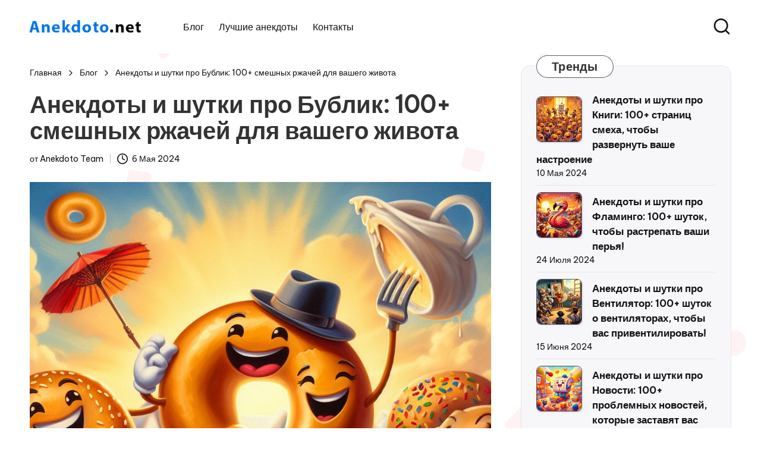

--- FILE ---
content_type: text/html; charset=UTF-8
request_url: https://anekdoto.net/anekdoty-pro-bublik
body_size: 67723
content:
<!DOCTYPE html>
<html lang="ru" itemscope itemtype="http://schema.org/WebPage">

<head>
    <meta charset="UTF-8">
    <title>Анекдоты и шутки про Бублик: 100+ смешных ржачей для вашего живота</title>
    <meta name="description" content="Вы ищете способ поднять свой настроение или просто развлечься в компании друзей? Не ищите дальше, потому что..."/>
    <meta name="robots" content="follow, index, max-snippet:-1, max-video-preview:-1, max-image-preview:large"/>
    <link rel="canonical" href="https://anekdoto.net/anekdoty-pro-bublik" />
    <meta property="og:locale" content="ru" />
    <meta property="og:type" content="article" />
    <meta property="og:title" content="Анекдоты и шутки про Бублик: 100+ смешных ржачей для вашего живота" />
    <meta property="og:description" content="Вы ищете способ поднять свой настроение или просто развлечься в компании друзей? Не ищите дальше, потому что..." />
    <meta property="og:url" content="https://anekdoto.net/anekdoty-pro-bublik" />
    <meta property="og:site_name" content="anekdoto.net" />
    <meta property="article:section" content="Анекдоты" />
    <meta property="og:image" content="https://anekdoto.net/uploads/bagel.jpg" />
    <meta property="og:image:secure_url" content="https://anekdoto.net/uploads/bagel.jpg" />
    <meta property="og:image:width" content="1024" />
    <meta property="og:image:height" content="1024" />
    <meta property="og:image:alt" content="Анекдоты и шутки про Бублик" />
    <meta property="og:image:type" content="image/jpeg" />
    <meta property="article:published_time" content="2024-05-06T03:02:12+02:00" />
    <meta name="twitter:card" content="summary_large_image" />
    <meta name="twitter:title" content="Анекдоты и шутки про Бублик: 100+ смешных ржачей для вашего живота" />
    <meta name="twitter:description" content="Вы ищете способ поднять свой настроение или просто развлечься в компании друзей? Не ищите дальше, потому что..." />
    <meta name="twitter:image" content="https://anekdoto.net/uploads/bagel.jpg" />
    <meta name="twitter:label1" content="Опуликовано" />
    <meta name="twitter:data1" content="Anekdoto Team" />
    <script type="application/ld+json" class="rank-math-schema">{"@context":"https://schema.org","@graph":[{"@type":["Person","Organization"],"@id":"https://anekdoto.net/#person","name":"Anekdoto Team","logo":{"@type":"ImageObject","@id":"https://anekdoto.net/#logo","url":"https://anekdoto.net/wp-content/uploads/sites/14/2024/01/logo.png","contentUrl":"https://anekdoto.net/wp-content/uploads/sites/14/2024/01/logo.png","caption":"anekdoto.net","inLanguage":"ru","width":"511","height":"60"},"image":{"@type":"ImageObject","@id":"https://anekdoto.net/#logo","url":"https://anekdoto.net/wp-content/uploads/sites/14/2024/01/logo.png","contentUrl":"https://anekdoto.net/wp-content/uploads/sites/14/2024/01/logo.png","caption":"anekdoto.net","inLanguage":"ru","width":"511","height":"60"}},{"@type":"WebSite","@id":"https://anekdoto.net/#website","url":"https://anekdoto.net","name":"anekdoto.net","alternateName":"anekdoto","publisher":{"@id":"https://anekdoto.net/#person"},"inLanguage":"ru"},{"@type":"ImageObject","@id":"https://anekdoto.net/uploads/bublik.jpg","url":"https://anekdoto.net/uploads/bagel.jpg","width":"1024","height":"1024","caption":"Анекдоты и шутки про Бублик","inLanguage":"ru"},{"@type":"BreadcrumbList","@id":"https://anekdoto.net/anekdoty-pro-bublik#breadcrumb","itemListElement":[{"@type":"ListItem","position":"1","item":{"@id":"https://anekdoto.net","name":"Главная"}},{"@type":"ListItem","position":"2","item":{"@id":"https://anekdoto.net/blog","name":"Блог"}},{"@type":"ListItem","position":"3","item":{"@id":"https://anekdoto.net/anekdoty-pro-bublik","name":"Анекдоты и шутки про Бублик: 100+ смешных ржачей для вашего живота"}}]},{"@type":"WebPage","@id":"https://anekdoto.net/anekdoty-pro-bublik#webpage","url":"https://anekdoto.net/anekdoty-pro-bublik","name":"Анекдоты и шутки про Бублик: 100+ смешных ржачей для вашего живота","datePublished":"2024-05-06T03:02:12+02:00","dateModified":"2024-05-06T03:02:12+02:00","isPartOf":{"@id":"https://anekdoto.net/#website"},"primaryImageOfPage":{"@id":"https://anekdoto.net/uploads/bagel.jpg"},"inLanguage":"ru","breadcrumb":{"@id":"https://anekdoto.net/anekdoty-pro-bublik#breadcrumb"}},{"@type":"Person","@id":"https://anekdoto.net/anekdoty-pro-bublik#author","name":"Anekdoto Team","image":{"@type":"ImageObject","@id":"https://anekdoto.net/wp-content/uploads/sites/14/2024/01/author.jpg","url":"https://anekdoto.net/wp-content/uploads/sites/14/2024/01/author.jpg","caption":"Anekdoto Team","inLanguage":"ru"},"sameAs":["https://anekdoto.net"]},{"@type":"BlogPosting","headline":"Анекдоты и шутки про Бублик: 100+ смешных ржачей для вашего живота","datePublished":"2024-05-06T03:02:12+02:00","dateModified":"2024-05-06T03:02:12+02:00","articleSection":"Chistes","author":{"@id":"https://anekdoto.net/anekdoty-pro-bublik#author","name":"Anekdoto Team"},"publisher":{"@id":"https://anekdoto.net/#person"},"description":"Вы ищете способ поднять свой настроение или просто развлечься в компании друзей? Не...", "name": "Анекдоты и шутки про Бублик: 100+ смешных ржачей для вашего живота", "@id": "https://anekdoto.net/anekdoty-pro-bublik#richSnippet", "isPartOf": { "@id": "https://anekdoto.net/anekdoty-pro-bublik#webpage" }, "image": { "@id": "https://anekdoto.net/uploads/bagel.jpg" }, "inLanguage": "ru", "mainEntityOfPage": { "@id": "https://anekdoto.net/anekdoty-pro-bublik#webpage"}}]}</script>

        <meta name="viewport" content="width=device-width, initial-scale=1">
    <link rel='dns-prefetch' href='https://fonts.googleapis.com' />
    <link rel='stylesheet' id='wp-block-library-css' href='/wp-includes/css/dist/block-library/style.min.css?v=1' media='all' />
    <style id='wp-block-library-theme-inline-css'>
        .blocks-gallery-caption,.wp-block-audio figcaption,.wp-block-embed figcaption,.wp-block-image figcaption,.wp-block-table figcaption,.wp-block-video figcaption{color:#555;font-size:13px;text-align:center}.is-dark-theme .blocks-gallery-caption,.is-dark-theme .wp-block-audio figcaption,.is-dark-theme .wp-block-embed figcaption,.is-dark-theme .wp-block-image figcaption,.is-dark-theme .wp-block-table figcaption,.is-dark-theme .wp-block-video figcaption{color:hsla(0,0%,100%,.65)}.wp-block-audio,.wp-block-embed,.wp-block-image,.wp-block-table,.wp-block-video{margin:0 0 1em}.wp-block-code{border:1px solid #ccc;border-radius:4px;font-family:Menlo,Consolas,monaco,monospace;padding:.8em 1em}.wp-block-pullquote{border-bottom:4px solid;border-top:4px solid;color:currentColor;margin-bottom:1.75em}.wp-block-pullquote cite,.wp-block-pullquote footer,.wp-block-pullquote__citation{color:currentColor;font-size:.8125em;font-style:normal;text-transform:uppercase}.wp-block-quote{border-left:.25em solid;margin:0 0 1.75em;padding-left:1em}.wp-block-quote cite,.wp-block-quote footer{color:currentColor;font-size:.8125em;font-style:normal;position:relative}.wp-block-quote.has-text-align-right{border-left:none;border-right:.25em solid;padding-left:0;padding-right:1em}.wp-block-quote.has-text-align-center{border:none;padding-left:0}.wp-block-quote.is-large,.wp-block-quote.is-style-large,.wp-block-quote.is-style-plain{border:none}.wp-block-search .wp-block-search__label{font-weight:700}.wp-block-search__button{border:1px solid #ccc;padding:.375em .625em}:where(.wp-block-group.has-background){padding:1.25em 2.375em}.wp-block-separator.has-css-opacity{opacity:.4}.wp-block-separator{border:none;border-bottom:2px solid;margin-left:auto;margin-right:auto}.wp-block-separator.has-alpha-channel-opacity{opacity:1}.wp-block-separator:not(.is-style-wide):not(.is-style-dots){width:100px}.wp-block-separator.has-background:not(.is-style-dots){border-bottom:none;height:1px}.wp-block-separator.has-background:not(.is-style-wide):not(.is-style-dots){height:2px}.wp-block-table td,.wp-block-table th{word-break:normal}.wp-block-template-part.has-background{margin-bottom:0;margin-top:0;padding:1.25em 2.375em}
    </style>
    <style id='classic-theme-styles-inline-css'>
        .wp-block-button__link{color:#fff;background-color:#32373c;border-radius:9999px;box-shadow:none;text-decoration:none;padding:calc(.667em + 2px) calc(1.333em + 2px);font-size:1.125em}.wp-block-file__button{background:#32373c;color:#fff;text-decoration:none}
    </style>
    <style id='global-styles-inline-css'>
        body {
            :where(.is-layout-grid){gap:.5em}body .is-layout-constrained>.alignleft,body .is-layout-flow>.alignleft{float:left;margin-inline-start:0;margin-inline-end:2em}body .is-layout-constrained>.alignright,body .is-layout-flow>.alignright{float:right;margin-inline-start:2em;margin-inline-end:0}body .is-layout-constrained>.aligncenter,body .is-layout-flow>.aligncenter{margin-left:auto!important;margin-right:auto!important}body .is-layout-constrained>:where(:not(.alignleft):not(.alignright):not(.alignfull)){max-width:var(--wp--style--global--content-size);margin-left:auto!important;margin-right:auto!important}body .is-layout-constrained>.alignwide{max-width:var(--wp--style--global--wide-size)}body .is-layout-flex{display:flex;flex-wrap:wrap;align-items:center}body .is-layout-flex>*,body .is-layout-grid>*{margin:0}body .is-layout-grid{display:grid}.has-black-color{color:var(--wp--preset--color--black)!important}.has-cyan-bluish-gray-color{color:var(--wp--preset--color--cyan-bluish-gray)!important}.has-white-color{color:var(--wp--preset--color--white)!important}.has-pale-pink-color{color:var(--wp--preset--color--pale-pink)!important}.has-vivid-red-color{color:var(--wp--preset--color--vivid-red)!important}.has-luminous-vivid-orange-color{color:var(--wp--preset--color--luminous-vivid-orange)!important}.has-luminous-vivid-amber-color{color:var(--wp--preset--color--luminous-vivid-amber)!important}.has-light-green-cyan-color{color:var(--wp--preset--color--light-green-cyan)!important}.has-vivid-green-cyan-color{color:var(--wp--preset--color--vivid-green-cyan)!important}.has-pale-cyan-blue-color{color:var(--wp--preset--color--pale-cyan-blue)!important}.has-vivid-cyan-blue-color{color:var(--wp--preset--color--vivid-cyan-blue)!important}.has-vivid-purple-color{color:var(--wp--preset--color--vivid-purple)!important}.has-black-background-color{background-color:var(--wp--preset--color--black)!important}.has-cyan-bluish-gray-background-color{background-color:var(--wp--preset--color--cyan-bluish-gray)!important}.has-white-background-color{background-color:var(--wp--preset--color--white)!important}.has-pale-pink-background-color{background-color:var(--wp--preset--color--pale-pink)!important}.has-vivid-red-background-color{background-color:var(--wp--preset--color--vivid-red)!important}.has-luminous-vivid-orange-background-color{background-color:var(--wp--preset--color--luminous-vivid-orange)!important}.has-luminous-vivid-amber-background-color{background-color:var(--wp--preset--color--luminous-vivid-amber)!important}.has-light-green-cyan-background-color{background-color:var(--wp--preset--color--light-green-cyan)!important}.has-vivid-green-cyan-background-color{background-color:var(--wp--preset--color--vivid-green-cyan)!important}.has-pale-cyan-blue-background-color{background-color:var(--wp--preset--color--pale-cyan-blue)!important}.has-vivid-cyan-blue-background-color{background-color:var(--wp--preset--color--vivid-cyan-blue)!important}.has-vivid-purple-background-color{background-color:var(--wp--preset--color--vivid-purple)!important}.has-black-border-color{border-color:var(--wp--preset--color--black)!important}.has-cyan-bluish-gray-border-color{border-color:var(--wp--preset--color--cyan-bluish-gray)!important}.has-white-border-color{border-color:var(--wp--preset--color--white)!important}.has-pale-pink-border-color{border-color:var(--wp--preset--color--pale-pink)!important}.has-vivid-red-border-color{border-color:var(--wp--preset--color--vivid-red)!important}.has-luminous-vivid-orange-border-color{border-color:var(--wp--preset--color--luminous-vivid-orange)!important}.has-luminous-vivid-amber-border-color{border-color:var(--wp--preset--color--luminous-vivid-amber)!important}.has-light-green-cyan-border-color{border-color:var(--wp--preset--color--light-green-cyan)!important}.has-vivid-green-cyan-border-color{border-color:var(--wp--preset--color--vivid-green-cyan)!important}.has-pale-cyan-blue-border-color{border-color:var(--wp--preset--color--pale-cyan-blue)!important}.has-vivid-cyan-blue-border-color{border-color:var(--wp--preset--color--vivid-cyan-blue)!important}.has-vivid-purple-border-color{border-color:var(--wp--preset--color--vivid-purple)!important}.has-vivid-cyan-blue-to-vivid-purple-gradient-background{background:var(--wp--preset--gradient--vivid-cyan-blue-to-vivid-purple)!important}.has-light-green-cyan-to-vivid-green-cyan-gradient-background{background:var(--wp--preset--gradient--light-green-cyan-to-vivid-green-cyan)!important}.has-luminous-vivid-amber-to-luminous-vivid-orange-gradient-background{background:var(--wp--preset--gradient--luminous-vivid-amber-to-luminous-vivid-orange)!important}.has-luminous-vivid-orange-to-vivid-red-gradient-background{background:var(--wp--preset--gradient--luminous-vivid-orange-to-vivid-red)!important}.has-very-light-gray-to-cyan-bluish-gray-gradient-background{background:var(--wp--preset--gradient--very-light-gray-to-cyan-bluish-gray)!important}.has-cool-to-warm-spectrum-gradient-background{background:var(--wp--preset--gradient--cool-to-warm-spectrum)!important}.has-blush-light-purple-gradient-background{background:var(--wp--preset--gradient--blush-light-purple)!important}.has-blush-bordeaux-gradient-background{background:var(--wp--preset--gradient--blush-bordeaux)!important}.has-luminous-dusk-gradient-background{background:var(--wp--preset--gradient--luminous-dusk)!important}.has-pale-ocean-gradient-background{background:var(--wp--preset--gradient--pale-ocean)!important}.has-electric-grass-gradient-background{background:var(--wp--preset--gradient--electric-grass)!important}.has-midnight-gradient-background{background:var(--wp--preset--gradient--midnight)!important}.has-small-font-size{font-size:var(--wp--preset--font-size--small)!important}.has-medium-font-size{font-size:var(--wp--preset--font-size--medium)!important}.has-large-font-size{font-size:var(--wp--preset--font-size--large)!important}.has-x-large-font-size{font-size:var(--wp--preset--font-size--x-large)!important}.wp-block-navigation a:where(:not(.wp-element-button)){color:inherit}:where(.wp-block-post-template.is-layout-flex){gap:1.25em}:where(.wp-block-post-template.is-layout-grid){gap:1.25em}:where(.wp-block-columns.is-layout-flex){gap:2em}:where(.wp-block-columns.is-layout-grid){gap:2em}.wp-block-pullquote{font-size:1.5em;line-height:1.6}
    </style>
    <link rel='stylesheet' id='parent-style-css' href='/wp-content/themes/bloglo-pro/style.css?v=1' media='all' />
    <link rel='stylesheet' id='child-style-css' href='/wp-content/themes/bloglo-pro-child/style.css?v=1' media='all' />
    <link rel='stylesheet' id='swiper-css' href='/wp-content/themes/bloglo-pro/assets/css/swiper-bundle.min.css?v=1' media='all' />
    <link rel='stylesheet' id='glightbox-css' href='/wp-content/themes/bloglo-pro/assets/css/glightbox.min.css?v=1' media='all' />
    <link rel='stylesheet' id='FontAwesome-css' href='/wp-content/themes/bloglo-pro/assets/css/all.min.css?v=1' media='all' />
    <link rel='stylesheet' id='bloglo-styles-css' href='/wp-content/themes/bloglo-pro/assets/css/style.min.css?v=1' media='all' />
    <link rel='stylesheet' id='bloglo-google-fonts-css' href='https://fonts.googleapis.com/css?family=Be+Vietnam+Pro%3A400%7CPlayfair+Display%3A400%2C400i%7CPlus+Jakarta+Sans%3A500&amp;display=swap&amp;subsets=latin&amp;ver=1.1.2' media='' />
    <link rel='stylesheet' id='bloglo-dynamic-styles-css' href='/wp-content/uploads/sites/14/bloglo/dynamic-styles.css?v=1' media='all' />
    <script src="/wp-includes/js/jquery/jquery.min.js?v=1" id="jquery-core-js"></script>
    <script src="/wp-includes/js/jquery/jquery-migrate.min.js?v=1" id="jquery-migrate-js"></script>
    <meta name="generator" content="WordPress 6.4.4" />
    <style id="custom-background-css">
        body.custom-background {background-color: #ffffff;}
    </style>
    <link rel="apple-touch-icon" sizes="180x180" href="/wp-content/uploads/sites/14/2024/01/apple-touch-icon.png">
    <link rel="icon" type="image/png" sizes="32x32" href="/wp-content/uploads/sites/14/2024/01/favicon-32x32.png">
    <link rel="icon" type="image/png" sizes="16x16" href="/wp-content/uploads/sites/14/2024/01/favicon-16x16.png">
    <link rel="manifest" href="/wp-content/uploads/sites/14/2024/01/site.webmanifest">
    <link rel="mask-icon" href="/wp-content/uploads/sites/14/2024/01/safari-pinned-tab.svg" color="#5bbad5">
    <link rel="shortcut icon" href="/wp-content/uploads/sites/14/2024/01/favicon.ico">
    <meta name="msapplication-TileColor" content="#da532c">
    <meta name="msapplication-config" content="/wp-content/uploads/sites/14/2024/01/browserconfig.xml">
    <meta name="theme-color" content="#1c74e9">
    <style id="wpforms-css-vars-root">
        :root{--wpforms-field-border-radius:3px;--wpforms-field-background-color:#ffffff;--wpforms-field-border-color:rgba(0, 0, 0, 0.25);--wpforms-field-text-color:rgba(0, 0, 0, 0.7);--wpforms-label-color:rgba(0, 0, 0, 0.85);--wpforms-label-sublabel-color:rgba(0, 0, 0, 0.55);--wpforms-label-error-color:#d63637;--wpforms-button-border-radius:3px;--wpforms-button-background-color:#066aab;--wpforms-button-text-color:#ffffff;--wpforms-field-size-input-height:43px;--wpforms-field-size-input-spacing:15px;--wpforms-field-size-font-size:16px;--wpforms-field-size-line-height:19px;--wpforms-field-size-padding-h:14px;--wpforms-field-size-checkbox-size:16px;--wpforms-field-size-sublabel-spacing:5px;--wpforms-field-size-icon-size:1;--wpforms-label-size-font-size:16px;--wpforms-label-size-line-height:19px;--wpforms-label-size-sublabel-font-size:14px;--wpforms-label-size-sublabel-line-height:17px;--wpforms-button-size-font-size:17px;--wpforms-button-size-height:41px;--wpforms-button-size-padding-h:15px;--wpforms-button-size-margin-top:10px}
    </style>
    <!-- Google tag (gtag.js) -->
    <script async src="https://www.googletagmanager.com/gtag/js?id=G-5GTDG14H47"></script>
    <script>
      window.dataLayer = window.dataLayer || [];
      function gtag(){dataLayer.push(arguments);}
      gtag('js', new Date());

      gtag('config', 'G-5GTDG14H47');
    </script>
    <script>window.yaContextCb=window.yaContextCb||[]</script>
    <script src="https://yandex.ru/ads/system/context.js" async></script></head>

<body class="page-template single single-post postid-136 page-template-page-templates page-template-template-vertical-slider page-template-page-templatestemplate-vertical-slider-php page custom-background wp-custom-logo wp-embed-responsive  archive blog bloglo-blog-layout-1 bloglo-topbar__separators-regular bloglo-layout__fw-contained bloglo-header-layout-2 bloglo-menu-animation-squarebox bloglo-header__separators-none bloglo-page-title-align-left bloglo-has-sidebar bloglo-sticky-sidebar bloglo-sidebar-style-3 bloglo-sidebar-position__right-sidebar bloglo-sidebar-r__after-content entry-media-hover-style-1 bloglo-copyright-layout-1 is-section-heading-init-s2 bloglo-pre-footer-cta-style-1 is-footer-heading-init-s2 bloglo-input-supported validate-comment-form bloglo-menu-accessibility">
    <div id="page" class="hfeed site">
                <header id="masthead" class="site-header" role="banner" itemtype="https://schema.org/WPHeader" itemscope="itemscope">
            <div id="bloglo-header">
                <div id="bloglo-header-inner">
                    <div class="bloglo-container bloglo-header-container">
                        <div class="bloglo-logo bloglo-header-element" itemtype="https://schema.org/Organization" itemscope="itemscope">
                            <div class="logo-inner">
                                <a href="/" rel="home" class="" itemprop="url"><img src="/wp-content/uploads/sites/14/2024/01/logo.png" alt="anekdoto.net" width="307" height="36" class="" itemprop="logo" /></a>
                            </div>
                        </div><!-- END .bloglo-logo -->
                        <span class="bloglo-header-element bloglo-mobile-nav">
                            <button class="bloglo-hamburger hamburger--spin bloglo-hamburger-bloglo-primary-nav" aria-label="Menu" aria-controls="bloglo-primary-nav" type="button">
                                <span class="hamburger-box">
                                    <span class="hamburger-inner"></span>
                                </span>
                            </button>
                        </span>
                        <nav class="site-navigation main-navigation bloglo-primary-nav bloglo-nav bloglo-header-element" role="navigation" itemtype="https://schema.org/SiteNavigationElement" itemscope="itemscope" aria-label="Site Navigation">
                            <ul id="bloglo-primary-nav" class="menu">
                                <li id="menu-item-2" class="menu-item menu-item-type-taxonomy menu-item-object-category menu-item-2"><a href="/blog"><span>Блог</span></a></li>
                                <li id="menu-item-3" class="menu-item menu-item-type-taxonomy menu-item-object-category menu-item-3"><a href="/best"><span>Лучшие анекдоты</span></a></li>
                                <li id="menu-item-4" class="menu-item menu-item-type-taxonomy menu-item-object-category menu-item-4"><a href="/contacts"><span>Контакты</span></a></li>
                            </ul>
                        </nav><!-- END .bloglo-nav -->
                        <div class="bloglo-header-widgets bloglo-header-element bloglo-widget-location-right">
                            <div class="bloglo-header-widget__search bloglo-header-widget bloglo-hide-mobile-tablet">
                                <div class="bloglo-widget-wrapper">
                                    <div aria-haspopup="true">
                                        <a href="#" class="bloglo-search">
                                            <svg class="bloglo-icon" aria-label="Search" xmlns="http://www.w3.org/2000/svg" width="32" height="32" viewBox="0 0 32 32">
                                                <path d="M28.962 26.499l-4.938-4.938c1.602-2.002 2.669-4.671 2.669-7.474 0-6.673-5.339-12.012-12.012-12.012S2.669 7.414 2.669 14.087a11.962 11.962 0 0012.012 12.012c2.803 0 5.472-.934 7.474-2.669l4.938 4.938c.267.267.667.4.934.4s.667-.133.934-.4a1.29 1.29 0 000-1.868zM5.339 14.087c0-5.205 4.137-9.342 9.342-9.342s9.342 4.137 9.342 9.342c0 2.536-1.068 4.938-2.669 6.54-1.735 1.735-4.004 2.669-6.54 2.669-5.339.133-9.476-4.004-9.476-9.209z" />
                                            </svg>
                                        </a><!-- END .bloglo-search -->
                                        <div class="bloglo-search-simple bloglo-search-container dropdown-item">
                                            <form role="search" aria-label="Site Search" method="POST" class="bloglo-search-form" action="/search">
                                                <label class="bloglo-form-label"><span class="screen-reader-text">Поиск:</span>
                                                    <input type="search" class="bloglo-input-search" placeholder="Поиск" value="" name="s" autocomplete="off">
                                                </label><!-- END .bloglo-form-label -->
                                                <button type="submit" class="bloglo-animate-arrow right-arrow" aria-hidden="true" role="button" tabindex="0">
                                                    <svg xmlns="http://www.w3.org/2000/svg" viewBox="0 0 25 18">
                                                        <path class="arrow-handle" d="M2.511 9.007l7.185-7.221c.407-.409.407-1.071 0-1.48s-1.068-.409-1.476 0L.306 8.259a1.049 1.049 0 000 1.481l7.914 7.952c.407.408 1.068.408 1.476 0s.407-1.07 0-1.479L2.511 9.007z"></path>
                                                        <path class="arrow-bar" fill-rule="evenodd" clip-rule="evenodd" d="M1 8h28.001a1.001 1.001 0 010 2H1a1 1 0 110-2z"></path>
                                                    </svg>
                                                </button>
                                                <button type="button" class="bloglo-search-close" aria-hidden="true" role="button">
                                                    <svg aria-hidden="true" xmlns="http://www.w3.org/2000/svg" width="16" height="16" viewBox="0 0 16 16">
                                                        <path d="M6.852 7.649L.399 1.195 1.445.149l6.454 6.453L14.352.149l1.047 1.046-6.454 6.454 6.454 6.453-1.047 1.047-6.453-6.454-6.454 6.454-1.046-1.047z" fill="currentColor" fill-rule="evenodd"></path>
                                                    </svg>
                                                </button>
                                            </form>
                                        </div><!-- END .bloglo-search-simple -->
                                    </div>
                                </div>
                            </div>
                        </div><!-- END .bloglo-header-widgets -->
                    </div><!-- END .bloglo-container -->
                </div><!-- END #bloglo-header-inner -->
            </div><!-- END #bloglo-header -->
        </header><!-- #masthead .site-header -->        <div id="main" class="site-main">
            <div class="bloglo-container">
                <div id="primary" class="content-area">
                    <main id="content" class="site-content" role="main" itemscope="" itemtype="http://schema.org/Blog">
                        <article id="post-136" class="bloglo-article post-136 post type-post status-publish format-standard has-post-thumbnail hentry category-fashion tag-color tag-gutenberg" itemscope="" itemtype="https://schema.org/CreativeWork">
                            <div class="bloglo-container bloglo-breadcrumbs m0">
                                <nav role="navigation" aria-label="Breadcrumbs" class="breadcrumb-trail breadcrumbs" itemprop="breadcrumb">
                                    <ul class="trail-items" itemscope="" itemtype="http://schema.org/BreadcrumbList">
                                        <meta name="numberOfItems" content="3">
                                        <meta name="itemListOrder" content="Ascending">
                                        <li itemprop="itemListElement" itemscope="" itemtype="http://schema.org/ListItem" class="trail-item trail-begin"><a href="https://anekdoto.net" rel="home" itemprop="item"><span itemprop="name">Главная</span></a>
                                            <meta itemprop="position" content="1">
                                        </li>
                                        <li itemprop="itemListElement" itemscope="" itemtype="http://schema.org/ListItem" class="trail-item"><a href="https://anekdoto.net/blog" itemprop="item"><span itemprop="name">Блог</span></a>
                                            <meta itemprop="position" content="2">
                                        </li>
                                        <li itemprop="itemListElement" itemscope="" itemtype="http://schema.org/ListItem" class="trail-item trail-end"><span><span itemprop="name">Анекдоты и шутки про Бублик: 100+ смешных ржачей для вашего живота</span></span>
                                            <meta itemprop="position" content="3">
                                        </li>
                                    </ul>
                                </nav>
                            </div>
                            <div class="bloglo-container m0">
                                <div class="bloglo-page-header-wrapper">
                                    <div class="bloglo-page-header-title">
                                        <h1 class="page-title" itemprop="headline">Анекдоты и шутки про Бублик: 100+ смешных ржачей для вашего живота</h1>
                                    </div>
                                    <div class="entry-meta">
                                        <div class="entry-meta-elements">
                                            <span class="post-author">
                                                <span class="posted-by vcard author" itemprop="author" itemscope="itemscope" itemtype="http://schema.org/Person">
                                                    <span class="screen-reader-text">Опуликовано</span>
                                                    <span>
                                                        от <span class="author-name" itemprop="name">Anekdoto Team</span>
                                                    </span>
                                                </span>
                                            </span>
                                            <span class="posted-on">
                                                <svg class="bloglo-icon" aria-hidden="true" xmlns="http://www.w3.org/2000/svg" viewBox="0 0 29.36 29.36"><path d="M14.68 0a14.68 14.68 0 1014.68 14.68A14.64 14.64 0 0014.68 0zm0 26.69a12 12 0 1112-12 12 12 0 01-12 12zm5.87-10.54L16 13.88V6.67a1.25 1.25 0 00-1.33-1.33 1.26 1.26 0 00-1.34 1.33v8a1.28 1.28 0 00.81 1.2l5.33 2.67c.14.13.27.13.54.13a1.28 1.28 0 001.2-.8 1.41 1.41 0 00-.67-1.73z"></path></svg>6 Мая 2024                                            </span>
                                        </div>
                                    </div>
                                </div>
                            </div>
                            <div class="entry-content bloglo-entry" itemprop="text">
                                <div class="wp-block-image">
                                    <figure class="size-full">
                                        <img loading="lazy" class="fullimg" decoding="async" width="1024" height="1024" src="/uploads/bagel.jpg" alt="Анекдоты и шутки про Бублик" srcset="https://anekdoto.net/uploads/bagel.jpg 1024w, /uploads/thumb/bagel-300x300.jpg 300w, /uploads/thumb/bagel-150x150.jpg 150w, /uploads/thumb/bagel-768x768.jpg 768w" sizes="(max-width: 1024px) 100vw, 1024px" />
                                    </figure>
                                </div>
                                <p>Вы ищете способ поднять свой настроение или просто развлечься в компании друзей? Не ищите дальше, потому что у нас есть более 100 анекдотов и шуток про Бублик, которые точно заставят вас хохотать до слез. С этими словесными забавами вы окунетесь в мир безудержного смеха и острых юмористических нюансов. Так что готовьтесь погрузиться в атмосферу веселья и приготовьте свои животы к неудержимому смеху! Приглашаем вас в мир анекдотов и шуток Бублик!</p>
                                <!-- Yandex.RTB R-A-11898915-1 -->
<div id="yandex_rtb_R-A-11898915-1"></div>
<script>
window.yaContextCb.push(() => {
    Ya.Context.AdvManager.render({
        "blockId": "R-A-11898915-1",
        "renderTo": "yandex_rtb_R-A-11898915-1"
    })
})
</script><h2>Анекдоты про Бублик</h2>
<ul>



















</ul>
<!-- Yandex.RTB R-A-11898915-2 -->
<div id="yandex_rtb_R-A-11898915-2"></div>
<script>
window.yaContextCb.push(() => {
    Ya.Context.AdvManager.render({
        "blockId": "R-A-11898915-2",
        "renderTo": "yandex_rtb_R-A-11898915-2"
    })
})
</script><h2>Шутки про Бублик</h2>
<ul><li>Какой бублик самый сообразительный? “Бублик с крупой” — он всегда держит себя в руках!</li>
<li>Что говорит бублик, когда его хотят съесть? “Не бубликай!”</li>
<li>Почему бублик всегда в хорошем настроении? “Потому что он всегда в кольце!”</li>
<li>Какой бублик самый щедрый? “Тот, который угощает всех окружающих вкусными кусочками!”</li>
<li>Что скажет бублик, если его спросят, как он проводит <a href="/anekdoty-pro-vyihodnyie">Выходные</a>? “Наедаясь мороженым, конечно! Он же бублик-<a href="/anekdoty-pro-morojenoe">Мороженое</a>!”</li>
<li>Почему бублик никогда не опаздывает на <a href="/anekdoty-pro-rabotu">Работу</a>? “Потому что он всегда в кругу дел!”</li>
<li>Что делает бублик, когда ему грустно? “Он идет в круглый <a href="/anekdoty-pro-teatr">Театр</a> и смотрит комедии!”</li>
<li>Какой бублик самый модный? “Тот, который всегда в тренде и вкусен в любой момент!”</li>
<li>Что делает бублик, когда ему скучно? “Он играет в Бублик-Дурака!”</li>
<li>Почему бублик всегда находится в центре внимания? “Потому что он всегда в середине кольца!”</li>
<li>Какой бублик самый умный? “Тот, который знает, что дважды в <a href="/anekdoty-pro-koltso">Кольцо</a> не войдешь!”</li>
<li>Что скажет бублик, если его спросят, как он остается в форме? “Я всегда нахожусь в круге дел!”</li>
<li>Почему бублик всегда на позитиве? “Потому что он всегда в кругу <a href="/anekdoty-pro-druzey">Друзей</a>!”</li>
<li>Что делает бублик, когда его обливают горячим шоколадом? “Он тает от удовольствия!”</li>
<li>Какой бублик самый смелый? “Тот, который всегда готов вступить в кольцо с голодным питбулем!”</li>
<li>Что говорит бублик, когда его съедают? “Я понимаю, вкусный я, но все же не бубликайте!”</li>
<li>Почему бублик всегда такой легкий и воздушный? “Потому что он всегда в кольце своих мыслей!”</li>
<li>Что делает бублик, когда его оставляют без внимания? “Он тихонько улетает в свои <a href="/anekdoty-pro-mechtyi">Мечты</a> о кольцах!”</li>
<li>Какой бублик самый красивый? “Тот, который всегда восхищает своим совершенным круглым образом!”</li>
<li>Что говорит бублик, когда его купают в горячем молоке? “Я в расцвете круглости!”</li>
</ul>
<!-- Yandex.RTB R-A-11898915-3 -->
<div id="yandex_rtb_R-A-11898915-3"></div>
<script>
window.yaContextCb.push(() => {
    Ya.Context.AdvManager.render({
        "blockId": "R-A-11898915-3",
        "renderTo": "yandex_rtb_R-A-11898915-3"
    })
})
</script><h2>Юмор про Бублик</h2>
<ul><li>Почему бублик всегда веселый? Потому что у него всегда есть дырка для улыбки!</li>
<li>Какой секрет у бублика? Он всегда в центре внимания, ведь он - центральная дырка!</li>
<li>Знаете, почему бублик никогда не станет звездой? Потому что у него уже есть звездное <a href="/anekdoty-pro-nebo">Небо</a> внутри!</li>
<li>Что говорит бублик, когда его покупают? "<a href="/anekdoty-pro-spasibo">Спасибо</a> за внимание, я надеюсь, вам понравится мое представление!"</li>
<li>Какой у бублика любимый <a href="/anekdoty-pro-filmyi">Фильм</a>? "Дырка в одном месте"!</li>
<li>Знаете, почему бублик никогда не опаздывает? Потому что он всегда в кругу дела!</li>
<li>Что говорит бублик, когда его поднимают в <a href="/anekdoty-pro-vozduh">Воздух</a>? "Я взлетаю, как <a href="/anekdoty-pro-vozdushnyiy-shar">Воздушный шар</a>!"</li>
<li>Почему бублик всегда в хорошем настроении? Потому что у него круглый день <a href="/anekdoty-pro-prazdnik">Праздник</a>!</li>
<li>Как называют бублика после занятий йогой? "Гибкий <a href="/anekdoty-pro-krug">Круг</a>"!</li>
<li>Что говорит бублик, когда его пытаются разорвать? "Не надо, я ценю целостность!"</li>
<li>Почему бублик всегда в центре внимания? Потому что он умеет заводить людей на круг!</li>
<li>Какой у бублика любимый музыкальный <a href="/anekdoty-pro-instrument">Инструмент</a>? "Барабаны", ведь он всегда в таком ритме!</li>
<li>Знаете, почему бублик всегда такой оптимистичный? Потому что он видит мир вокруг себя в круге положительных эмоций!</li>
<li>Что говорит бублик, когда его купили в магазине? "Спасибо за то, что вы меня не обрушили!"</li>
<li>Почему бублик никогда не скучает? Потому что у него всегда есть "все в круг!"</li>
<li>Какие у бублика любимые <a href="/anekdoty-pro-knigi">Книги</a>? "Круговорот" и "В поисках центра"!</li>
<li>Знаете, почему бублик всегда такой позитивный? Потому что у него круглые сутки веселья!</li>
<li>Что говорит бублик, когда его приглашают на праздник? "Я обязательно приду, ведь я не могу упустить круглый повод для веселья!"</li>
<li>Почему бублик всегда такой упругий? Потому что он знает, как держаться в форме!</li>
<li>Какой у бублика любимый вид спорта? "<a href="/anekdoty-pro-bolshoy-tennis">Большой теннис</a>", ведь он всегда в центре игры!</li>
</ul>
<!-- Yandex.RTB R-A-11898915-4 -->
<div id="yandex_rtb_R-A-11898915-4"></div>
<script>
window.yaContextCb.push(() => {
    Ya.Context.AdvManager.render({
        "blockId": "R-A-11898915-4",
        "renderTo": "yandex_rtb_R-A-11898915-4"
    })
})
</script><h2>Каламбуры про Бублик</h2>
<ul><li>Почему бублик всегда в хорошем настроении? Потому что его всегда украшает <a href="/anekdoty-pro-ulyibku">Улыбка</a>!</li>
<li>Почему бублик решил стать музыкантом? Потому что он хотел стать плюшкой на всех вечеринках!</li>
<li>Какой бублик самый креативный? Тот, что постоянно пытается придумать новые формы!</li>
<li>Чем бублик похож на <a href="/anekdoty-pro-ptitsu">Птицу</a>? Он всегда готов взлететь на новые высоты!</li>
<li>Почему бублик всегда на виду? Потому что он не любит, когда его вешают на уши!</li>
<li>Какой бублик самый модный? Тот, что всегда в тренде и не боится экспериментировать!</li>
<li>Что общего между бубликом и фокусником? Они оба умеют исчезать в одно мгновение!</li>
<li>Почему бублик всегда на пике популярности? Потому что его любят даже те, кто на диете!</li>
<li>Чем бублик похож на <a href="/anekdoty-pro-zvezdu">Звезду</a>? Он всегда светится и привлекает внимание всех вокруг!</li>
<li>Какой бублик самый умный? Тот, что всегда готов дать хороший урок по формам!</li>
<li>Почему бублик такой дружелюбный? Потому что он всегда готов делиться своей начинкой!</li>
<li>Чем бублик похож на кота? Он всегда готов прыгать на новые высоты ради вкусных угощений!</li>
<li>Какой бублик самый опасный? Тот, что всегда поджидает свою жертву на темной кухне!</li>
<li>Почему бублик не любит ругаться? Потому что он знает, что за ним всегда следят его кольца!</li>
<li>Что общего между бубликом и клоуном? Они оба умеют поднимать настроение даже в самые серые дни!</li>
<li>Какой бублик самый преданный? Тот, что всегда остается верен своему рецепту!</li>
<li>Почему бублик такой трудоголик? Потому что он знает, что от его работы зависит улыбка каждого гостя!</li>
<li>Чем бублик похож на <a href="/anekdoty-pro-klouna">Клоуна</a>? Он всегда готов порадовать <a href="/anekdoty-pro-detey">Детей</a> и взрослых своим веселым видом!</li>
<li>Какой бублик самый смелый? Тот, что готов сразиться с самыми сложными рецептами!</li>
<li>Почему бублик такой популярный? Потому что его всегда можно узнать по запаху!</li>
</ul>
<!-- Yandex.RTB R-A-11898915-5 -->
<div id="yandex_rtb_R-A-11898915-5"></div>
<script>
window.yaContextCb.push(() => {
    Ya.Context.AdvManager.render({
        "blockId": "R-A-11898915-5",
        "renderTo": "yandex_rtb_R-A-11898915-5"
    })
})
</script><h2>Смешные цитаты про Бублик</h2>
<ul><li>Бублик — это такая <a href="/anekdoty-pro-edu">Еда</a>, которая кружит <a href="/anekdoty-pro-golovu">Голову</a>, а не живот.</li>
<li>Бублик — это единственная вещь, которую можно купить и съесть одновременно.</li>
<li>Бублик — это как пирожное, только без начинки и без шоколада.</li>
<li>Бублик — это такой круглый <a href="/anekdoty-pro-hleb">Хлеб</a>, который всегда доводит меня до круглой фигуры.</li>
<li>Бублик — это такое <a href="/anekdoty-pro-pechene">Печенье</a>, которое всегда хочется прокрутить вокруг пальца.</li>
<li>Бублик — это то, чем я могу утолить свою голодную круглую душу.</li>
<li>Бублик — это как моя жизнь: круглый, полный приключений и иногда с дырками.</li>
<li>Бублик — это такая волшебная еда, которая превращает грустное <a href="/anekdoty-pro-utro">Утро</a> в веселый день.</li>
<li>Бублик — это хлеб, который покоряет мир своей круглостью.</li>
<li>Бублик — это такое лакомство, которое просто обязано быть в каждом круглом желудке.</li>
<li>Бублик — это единственное кольцо, которое не стоит целовать.</li>
<li>Бублик — это такой хлеб, который всегда легок и воздушен, как ветерок.</li>
<li>Бублик — это такая еда, которая дарит <a href="/anekdoty-pro-ulyibku">Улыбку</a> с первого кусочка.</li>
<li>Бублик — это такой хлеб, который никогда не падает лицом в <a href="/anekdoty-pro-gryaz">Грязь</a>.</li>
<li>Бублик — это такая <a href="/anekdoty-pro-zakusku">Закуска</a>, которая крутится в голове даже после того, как ее съели.</li>
<li>Бублик — это волшебный круг, который делает каждый день немного лучше.</li>
<li>Бублик — это такая вкусная еда, что даже сказка о нем может стать сказкой счастливой.</li>
<li>Бублик — это такой хлеб, который всегда остается на второй план, но никогда не забывается.</li>
<li>Бублик — это такое лакомство, которое делает жизнь круглой и сладкой.</li>
<li>Бублик — это такая еда, которая всегда находит свой путь в наше <a href="/anekdoty-pro-serdtse">Сердце</a> через желудок.</li>
</ul><!-- Yandex.RTB R-A-11898915-6 -->
<div id="yandex_rtb_R-A-11898915-6"></div>
<script>
window.yaContextCb.push(() => {
    Ya.Context.AdvManager.render({
        "blockId": "R-A-11898915-6",
        "renderTo": "yandex_rtb_R-A-11898915-6"
    })
})
</script>                            </div>
                            <section class="author-box" itemprop="author" itemscope="itemscope" itemtype="http://schema.org/Person">
                                <div class="author-box-avatar">
                                    <img alt="" src="https://anekdoto.net/wp-content/uploads/sites/14/2024/01/author.jpg" class="avatar avatar-75 photo" height="75" width="75" loading="lazy" decoding="async">
                                </div>
                                <div class="author-box-meta">
                                    <div class="h4 author-box-title" itemprop="name">
                                        Anekdoto Team
                                    </div>
                                    <div class="author-box-content" itemprop="description">
                                        С нашим увлечением юмором, мы создали Anekdoto. Наша команда усердно работает, чтобы находить и делиться анекдотами и шутками, которые заставят вас посмеяться, вздохнуть и снова и снова возвращаться к нам.
                                    </div>
                                </div><!-- END .author-box-meta -->
                            </section>
                            <section class="post-nav" role="navigation">
                                <h4 class="screen-reader-text">Навигация по публикациям</h2>
                                                                <div class="nav-previous">
                                    <h6 class="nav-title">Прошлый пост</h6>
                                    <a href="/anekdoty-pro-juka" rel="prev">
                                        <div class="nav-content">
                                            <img width="75" height="75" src="/uploads/thumb/beetle-150x150.jpg" class="attachment-75x75 size-75x75 wp-post-image" alt="Анекдоты и шутки про Жука: как заставить их хихикать смешными шутками" itemprop="image" decoding="async" loading="lazy">
                                            <span>Анекдоты и шутки про Жука: как заставить их хихикать смешными шутками</span>
                                        </div>
                                    </a>
                                </div>
                                                                                                <div class="nav-next">
                                    <h6 class="nav-title">Следующий пост</h6>
                                    <a href="/anekdoty-pro-fri" rel="next">
                                        <div class="nav-content">
                                            <span>Анекдоты и шутки про Фри: 100+ абсурдных и смешных историй</span>
                                            <img width="75" height="75" src="/uploads/thumb/fries-150x150.jpg" class="attachment-75x75 size-75x75 wp-post-image" alt="Анекдоты и шутки про Фри: 100+ абсурдных и смешных историй" itemprop="image" decoding="async" loading="lazy">    
                                        </div>
                                    </a>
                                </div>
                                                            </section>
                        </article><!-- #post-136 -->
                    </main><!-- #content .site-content -->
                </div>
                                <aside id="secondary" class="widget-area bloglo-sidebar-container" itemtype="http://schema.org/WPSideBar" itemscope="itemscope" role="complementary">
                    <div class="bloglo-sidebar-inner">
                        <div id="block-8" class="bloglo-sidebar-widget bloglo-widget bloglo-entry widget widget_block">
                            <div class="h4 widget-title">Тренды</div>
                            <div class="wp-widget-group__inner-blocks">
                                <ul class="wp-block-latest-posts__list has-dates has-author wp-block-latest-posts">
                                    
        <li>
            <div class="wp-block-latest-posts__featured-image alignleft">
                <a href="/anekdoty-pro-knigi">
                    <img decoding="async" width="150" height="150" src="/uploads/thumb/book-150x150.jpg" class="attachment-thumbnail size-thumbnail wp-post-image" alt="Анекдоты и шутки про Книги" />
                </a>
            </div>
            <a class="wp-block-latest-posts__post-title" href="/anekdoty-pro-knigi">Анекдоты и шутки про Книги: 100+ страниц смеха, чтобы развернуть ваше настроение</a>
            <time datetime="2024-05-10T18:01:30+02:00" class="wp-block-latest-posts__post-date">10 Мая 2024</time>
        </li>


        <li>
            <div class="wp-block-latest-posts__featured-image alignleft">
                <a href="/anekdoty-pro-flamingo">
                    <img decoding="async" width="150" height="150" src="/uploads/thumb/flamingo-150x150.jpg" class="attachment-thumbnail size-thumbnail wp-post-image" alt="Анекдоты и шутки про Фламинго" />
                </a>
            </div>
            <a class="wp-block-latest-posts__post-title" href="/anekdoty-pro-flamingo">Анекдоты и шутки про Фламинго: 100+ шуток, чтобы растрепать ваши перья!</a>
            <time datetime="2024-07-24T20:03:27+02:00" class="wp-block-latest-posts__post-date">24 Июля 2024</time>
        </li>


        <li>
            <div class="wp-block-latest-posts__featured-image alignleft">
                <a href="/anekdoty-pro-ventilyator">
                    <img decoding="async" width="150" height="150" src="/uploads/thumb/fan-150x150.jpg" class="attachment-thumbnail size-thumbnail wp-post-image" alt="Анекдоты и шутки про Вентилятор" />
                </a>
            </div>
            <a class="wp-block-latest-posts__post-title" href="/anekdoty-pro-ventilyator">Анекдоты и шутки про Вентилятор: 100+ шуток о вентиляторах, чтобы вас привентилировать!</a>
            <time datetime="2024-06-15T02:00:49+02:00" class="wp-block-latest-posts__post-date">15 Июня 2024</time>
        </li>


        <li>
            <div class="wp-block-latest-posts__featured-image alignleft">
                <a href="/anekdoty-pro-novosti">
                    <img decoding="async" width="150" height="150" src="/uploads/thumb/news-150x150.jpg" class="attachment-thumbnail size-thumbnail wp-post-image" alt="Анекдоты и шутки про Новости" />
                </a>
            </div>
            <a class="wp-block-latest-posts__post-title" href="/anekdoty-pro-novosti">Анекдоты и шутки про Новости: 100+ проблемных новостей, которые заставят вас хохотать</a>
            <time datetime="2024-05-11T01:01:09+02:00" class="wp-block-latest-posts__post-date">11 Мая 2024</time>
        </li>


        <li>
            <div class="wp-block-latest-posts__featured-image alignleft">
                <a href="/anekdoty-pro-cherepahu">
                    <img decoding="async" width="150" height="150" src="/uploads/thumb/tortoise-150x150.jpg" class="attachment-thumbnail size-thumbnail wp-post-image" alt="Анекдоты и шутки про Черепаху" />
                </a>
            </div>
            <a class="wp-block-latest-posts__post-title" href="/anekdoty-pro-cherepahu">Анекдоты и шутки про Черепаху: как они заставят вас смеяться до слез</a>
            <time datetime="2024-05-22T12:04:50+02:00" class="wp-block-latest-posts__post-date">22 Мая 2024</time>
        </li>
                                </ul>
                            </div>
                        </div>
                    </div>
                </aside>            </div><!-- END .bloglo-container -->
        </div><!-- #main .site-main -->
                <footer id="colophon" class="site-footer" role="contentinfo" itemtype="http://schema.org/WPFooter" itemscope="itemscope">
            <div id="bloglo-footer">
                <div class="bloglo-container">
                    <div class="bloglo-flex-row" id="bloglo-footer-widgets">
                        <div class="bloglo-footer-column col-xs-12 col-sm-6 stretch-xs col-md-4">
                            <div id="block-12" class="bloglo-footer-widget bloglo-widget bloglo-entry widget widget_block">
                                <div class="h4 widget-title">Популярное</div>
                                <div class="wp-widget-group__inner-blocks">
                                    <ul class="wp-block-latest-posts__list has-dates has-author wp-block-latest-posts">
                                        
        <li>
            <div class="wp-block-latest-posts__featured-image alignleft">
                <a href="/anekdoty-pro-chetverg">
                    <img decoding="async" width="150" height="150" src="/uploads/thumb/thursday-150x150.jpg" class="attachment-thumbnail size-thumbnail wp-post-image" alt="Анекдоты и шутки про Четверг" />
                </a>
            </div>
            <a class="wp-block-latest-posts__post-title" href="/anekdoty-pro-chetverg">Анекдоты и шутки про Четверг: 100+ способов сделать четверг смешнее!</a>
            <time datetime="2024-05-31T04:03:41+02:00" class="wp-block-latest-posts__post-date">31 Мая 2024</time>
        </li>


        <li>
            <div class="wp-block-latest-posts__featured-image alignleft">
                <a href="/anekdoty-pro-kardio">
                    <img decoding="async" width="150" height="150" src="/uploads/thumb/cardio-150x150.jpg" class="attachment-thumbnail size-thumbnail wp-post-image" alt="Анекдоты и шутки про Кардио" />
                </a>
            </div>
            <a class="wp-block-latest-posts__post-title" href="/anekdoty-pro-kardio">Анекдоты и шутки про Кардио: 100+ приколов, чтобы ваше сердце смеялось!</a>
            <time datetime="2024-06-17T00:02:02+02:00" class="wp-block-latest-posts__post-date">17 Июня 2024</time>
        </li>
                                    </ul>
                                </div>
                            </div>
                        </div>
                        <div class="bloglo-footer-column col-xs-12 col-sm-6 stretch-xs col-md-4">
                            <div id="block-13" class="bloglo-footer-widget bloglo-widget bloglo-entry widget widget_block">
                                <div class="h4 widget-title">Выбор редакции</div>
                                <div class="wp-widget-group__inner-blocks">
                                    <ul class="wp-block-latest-posts__list has-dates has-author wp-block-latest-posts">
                                        
        <li>
            <div class="wp-block-latest-posts__featured-image alignleft">
                <a href="/anekdoty-pro-gostinitsu">
                    <img decoding="async" width="150" height="150" src="/uploads/thumb/hotel-150x150.jpg" class="attachment-thumbnail size-thumbnail wp-post-image" alt="Анекдоты и шутки про Гостиницу" />
                </a>
            </div>
            <a class="wp-block-latest-posts__post-title" href="/anekdoty-pro-gostinitsu">Анекдоты и шутки про Гостиницу: 100+ способов поднять вам настроение</a>
            <time datetime="2024-05-09T19:01:48+02:00" class="wp-block-latest-posts__post-date">9 Мая 2024</time>
        </li>


        <li>
            <div class="wp-block-latest-posts__featured-image alignleft">
                <a href="/anekdoty-pro-avtomoyku">
                    <img decoding="async" width="150" height="150" src="/uploads/thumb/car-wash-150x150.jpg" class="attachment-thumbnail size-thumbnail wp-post-image" alt="Анекдоты и шутки про Автомойку" />
                </a>
            </div>
            <a class="wp-block-latest-posts__post-title" href="/anekdoty-pro-avtomoyku">Анекдоты и шутки про Автомойку: 100+ способов вымыть ваше настроение</a>
            <time datetime="2024-06-30T02:01:47+02:00" class="wp-block-latest-posts__post-date">30 Июня 2024</time>
        </li>
                                    </ul>
                                </div>
                            </div>
                        </div>
                        <div class="bloglo-footer-column col-xs-12 col-sm-6 stretch-xs col-md-4">
                            <div id="block-14" class="bloglo-footer-widget bloglo-widget bloglo-entry widget widget_block">
                                <div class="wp-block-columns is-layout-flex wp-container-core-columns-layout-2 wp-block-columns-is-layout-flex">
                                    <div class="wp-block-column is-layout-flow wp-block-column-is-layout-flow">
                                        <h6 class="wp-block-heading">Ифнормация</h6>
                                        <ul class="wp-block-categories-list wp-block-categories">
                                            <li class="cat-item cat-item-5"><a href="/privacy">Политика конфиденциальности</a></li>
                                            <li class="cat-item cat-item-5"><a href="/terms">Условия использования</a></li>
                                        </ul>
                                    </div>
                                </div>
                            </div>
                                                    </div>
                    </div><!-- END .bloglo-flex-row -->
                </div><!-- END .bloglo-container -->
            </div><!-- END #bloglo-footer -->
            <div id="bloglo-copyright" class="fw-separator">
                <div class="bloglo-container">
                    <div class="bloglo-flex-row">
                        <div class="col-xs-12 center-xs col-md flex-basis-auto start-md">
                            <div class="bloglo-copyright-widget__text bloglo-copyright-widget bloglo-all">
                                <span>© 2024 &mdash; Anekdoto.net. Все права защищены.</span>
                            </div><!-- END .bloglo-copyright-widget -->
                        </div>
                        <div class="col-xs-12 center-xs col-md flex-basis-auto end-md"></div>
                    </div><!-- END .bloglo-flex-row -->
                </div>
            </div><!-- END #bloglo-copyright -->
        </footer><!-- #colophon .site-footer -->    </div><!-- END #page -->
        <script src="/wp-content/themes/bloglo-pro/assets/js/vendors/swiper-bundle.min.js?v=1" id="swiper-js"></script>
    <script src="/wp-content/themes/bloglo-pro/assets/js/vendors/glightbox.min.js?v=1" id="glightbox-js"></script>
    <script src="/wp-includes/js/imagesloaded.min.js?v=1" id="imagesloaded-js"></script>
    <script src="/wp-content/themes/bloglo-pro/assets/js/bloglo.min.js?v=1" id="bloglo-js"></script>
    <script src="/wp-content/themes/bloglo-pro/assets/js/vendors/jquery.marquee.min.js?v=1" id="bloglo-marquee-js"></script>
    <script src="/wp-content/themes/bloglo-pro/assets/js/bloglo-slider.min.js?v=1" id="bloglo-slider-js"></script>
    <!-- Yandex.Metrika counter --> <script type="text/javascript" > (function(m,e,t,r,i,k,a){m[i]=m[i]||function(){(m[i].a=m[i].a||[]).push(arguments)}; m[i].l=1*new Date(); for (var j = 0; j < document.scripts.length; j++) {if (document.scripts[j].src === r) { return; }} k=e.createElement(t),a=e.getElementsByTagName(t)[0],k.async=1,k.src=r,a.parentNode.insertBefore(k,a)}) (window, document, "script", "https://mc.yandex.ru/metrika/tag.js", "ym"); ym(97171830, "init", { clickmap:true, trackLinks:true, accurateTrackBounce:true }); </script> <noscript><div><img src="https://mc.yandex.ru/watch/97171830" style="position:absolute; left:-9999px;" alt="" /></div></noscript> <!-- /Yandex.Metrika counter -->
    <div class="bloglo-waves-wrapper">
        <div class="squares">
            <div class="square"></div>
            <div class="square"></div>
            <div class="square"></div>
            <div class="square"></div>
            <div class="square"></div>
            <div class="square"></div>
            <div class="square"></div>
            <div class="square"></div>
            <div class="square"></div>
            <div class="square"></div>
        </div>
        <div class="triangles">
            <div class="triangle"></div>
            <div class="triangle"></div>
            <div class="triangle"></div>
            <div class="triangle"></div>
            <div class="triangle"></div>
        </div>
        <div class="circles">
            <div class="circle"></div>
            <div class="circle"></div>
            <div class="circle"></div>
            <div class="circle"></div>
            <div class="circle"></div>
        </div>
    </div>
    <!-- Yandex.RTB R-A-11898915-7 -->
    <script>
    window.yaContextCb.push(() => {
        Ya.Context.AdvManager.render({
            "blockId": "R-A-11898915-7",
            "type": "floorAd",
            "platform": "touch"
        })
    })
    </script>
    <!-- Yandex.RTB R-A-11898915-8 -->
    <script>
    window.addEventListener("load", () => {
        const render = (imageId) => {
            return new Promise((resolve, reject) => {
                window.yaContextCb.push(() => {
                    Ya.Context.AdvManager.render({
                        "renderTo": imageId,
                        "blockId": "R-A-11898915-8",
                        "type": "inImage",
                        "onRender": resolve,
                        "onError": reject,
                        "altCallback": reject
                    })
                })
            })
        }
        const renderInImage = (adImagesCounter, images) => {
            if (adImagesCounter <= 0 || !images.length) {
                return
            }
            const image = images.shift()
            image.id = `yandex_rtb_R-A-11898915-8-${Math.random().toString(16).slice(2)}`
            if (image.tagName === "IMG" && !image.complete) {
                image.addEventListener("load", () => {
                    render(image.id)
                        .then(() => renderInImage(adImagesCounter - 1, images))
                        .catch(() => renderInImage(adImagesCounter, images))
                }, { once: true })
            } else {
                render(image.id)
                    .then(() => renderInImage(adImagesCounter - 1, images))
                    .catch(() => renderInImage(adImagesCounter, images))
            }
        }
        renderInImage(1, Array.from(document.querySelectorAll(".fullimg")))
    }, { once: true })
    </script>    </div>
</body>

</html>

--- FILE ---
content_type: text/css
request_url: https://anekdoto.net/wp-content/themes/bloglo-pro/style.css?v=1
body_size: 1362
content:
/*
Theme Name: Bloglo Pro
Text Domain: bloglo
Version: 1.1.2
Requires at least: 5.0
Tested up to: 6.4
Requires PHP: 5.6
Description: Bloglo is lightweight, moderate and customizable blog and news WordPress theme. You'll be able to fully customize your site with rich customization options. Bloglo is suitable for dynamic news, newspaper, magazine, blogs, publishers, publishing, editors, online and gaming magazines, personal blogs, news portals or review site and any creative site. Bloglo is SEO friendly, WPML, Gutenberg, WooCommerce, translation and RTL ready.Checkout ready to import demos at https://peregrine-themes.com/bloglo/#demos
Tags: two-columns, right-sidebar, left-sidebar, footer-widgets, blog, news, entertainment, custom-background, custom-menu, custom-logo, post-formats, sticky-post, editor-style, threaded-comments, translation-ready, custom-colors, featured-images, full-width-template, microformats, theme-options, flexible-header, wide-blocks
Author: Peregrine themes
Author URI: https://peregrine-themes.com/
Theme URI: https://peregrine-themes.com/bloglo
License: GPLv2 or later
License URI: http://www.gnu.org/licenses/gpl-2.0.html

All files, unless otherwise stated, are released under the GNU General Public
License version 2.0 (http://www.gnu.org/licenses/gpl-2.0.html)

Do not add your CSS to this file, use a child theme instead: https://codex.wordpress.org/Child_Themes
The main CSS file is loaded from "assets/css folder".
*/


--- FILE ---
content_type: text/css
request_url: https://anekdoto.net/wp-content/themes/bloglo-pro-child/style.css?v=1
body_size: 806
content:
/**
 * Theme Name:     Bloglo Pro Child
 * Author:         Peregrine themes
 * Template:       bloglo-pro
 * Text Domain:	   bloglo-pro-child
 * Description:    Bloglo is lightweight, moderate and customizable blog and news WordPress theme. You'll be able fully customize your site with rich customization options. Bloglo is suitable for dynamic news, newspaper, magazine, blogs, publishers, publishing, editors, online and gaming magazines, personal blogs, news portals or review site and any creative site. Bloglo is SEO friendly, WPML, Gutenberg, WooCommerce, translation and RTL ready.
 */

.page-template-template-vertical-posts .post-thumb img {
  height: 500px;
  object-fit: cover;
}
#masthead #bloglo-topbar .bloglo-nav,
#masthead .bloglo-topbar-widget__nav {
  height: auto;
}
html .bloglo-blog-horizontal .bloglo-article:not(.format-quote) .post-category .cat-links a::after {
	display: none;
}


--- FILE ---
content_type: application/javascript
request_url: https://anekdoto.net/wp-content/themes/bloglo-pro/assets/js/bloglo-slider.min.js?v=1
body_size: 2452
content:
var blogloHoverSlider=function(e){var o=0,r=e.querySelector(".bloglo-spinner"),l=function(){r.classList.remove("visible"),setTimeout(function(){r.style.display="none"},300),e.querySelector(".hover-slider-backgrounds").classList.add("loaded")};return e.querySelector(".hover-slide-bg").classList.add("active"),e.querySelectorAll(".hover-slider-backgrounds .hover-slide-bg").forEach((o,r)=>{o.style.backgroundImage="url("+o.getAttribute("data-background")+")",e.querySelector(".hover-slider-items > div:nth-child("+(r+1)+")").style.setProperty("--bg-image",'url("'+o.getAttribute("data-background")+'")'),o.removeAttribute("data-background")}),imagesLoaded(e.querySelectorAll(".hover-slider-backgrounds"),{background:".hover-slide-bg"},function(){null===document.getElementById("bloglo-preloader")||document.body.classList.contains("bloglo-loaded")?setTimeout(function(){l()},300):document.body.addEventListener("bloglo-preloader-done",function(){setTimeout(function(){l()},300)})}),e.querySelectorAll(".hover-slider-item-wrapper").forEach(r=>{r.addEventListener("mouseenter",function(){o!==blogloGetIndex(r)&&(o=blogloGetIndex(r),e.querySelectorAll(".hover-slide-bg").forEach((e,r)=>{e.classList.remove("active"),r===o&&e.classList.add("active")}))})}),e},blogloHorizontalSlider=function(e){var o=e.querySelector(".bloglo-spinner"),r=function(){o.classList.remove("visible"),setTimeout(function(){o.style.display="none"},300)};return imagesLoaded(e.querySelectorAll(".hover-slider-backgrounds"),function(){null===document.getElementById("bloglo-preloader")||document.body.classList.contains("bloglo-loaded")?setTimeout(function(){r()},300):document.body.addEventListener("bloglo-preloader-done",function(){setTimeout(function(){r()},300)})}),e};document.addEventListener("DOMContentLoaded",function(){if(document.querySelectorAll(".bloglo-hover-slider").forEach(e=>{blogloHoverSlider(e)}),document.querySelectorAll(".bloglo-horizontal-slider").forEach(e=>{blogloHorizontalSlider(e)}),document.querySelectorAll(".bloglo-vertical-slider").forEach(e=>{blogloHorizontalSlider(e)}),document.querySelector(".bloglo-horizontal-slider")){let e=document.querySelector(".horizontal-slider-items");new Swiper(e,{slidesPerView:1,spaceBetween:40,centeredSlides:!0,loop:!0,autoHeight:!0,autoplay:{delay:8e3,disableOnInteraction:!1},navigation:{nextEl:".swiper-button-next",prevEl:".swiper-button-prev"}})}if(document.querySelector(".bloglo-vertical-slider")){let o=document.querySelector(".vertical-slider-items"),r=JSON.parse(o.dataset.swiperOptions);new Swiper(o,r)}});

--- FILE ---
content_type: application/javascript
request_url: https://anekdoto.net/wp-content/themes/bloglo-pro/assets/js/bloglo.min.js?v=1
body_size: 42659
content:
var bloglo_vars = {
            "nonce": "a82eb45cd4",
            "responsive-breakpoint": "1024",
            "sticky-header": {
                "enabled": false,
                "hide_on": [""]
            },
            "strings": {
                "comments_toggle_show": "Leave a Comment",
                "comments_toggle_hide": "Hide Comments"
            }
        };

Element.prototype.matches || (Element.prototype.matches = Element.prototype.msMatchesSelector || Element.prototype.webkitMatchesSelector),
    Element.prototype.closest ||
        (Element.prototype.closest = function (e) {
            var t = this;
            do {
                if (t.matches(e)) return t;
                t = t.parentElement || t.parentNode;
            } while (null !== t && 1 === t.nodeType);
            return null;
        }),
    window.NodeList && !NodeList.prototype.forEach && (NodeList.prototype.forEach = Array.prototype.forEach),
    (function () {
        var e = function (e) {
                return e.replace(/^\s+|\s+$/g, "");
            },
            t = function (e) {
                return new RegExp("(^|\\s+)" + e + "(\\s+|$)");
            },
            o = function (e, t, o) {
                for (var n = 0; n < e.length; n++) t.call(o, e[n]);
            };
        function n(e) {
            this.element = e;
        }
        (n.prototype = {
            add: function () {
                o(
                    arguments,
                    function (t) {
                        this.contains(t) || (this.element.className = e(this.element.className + " " + t));
                    },
                    this
                );
            },
            remove: function () {
                o(
                    arguments,
                    function (o) {
                        this.element.className = e(this.element.className.replace(t(o), " "));
                    },
                    this
                );
            },
            toggle: function (e) {
                return this.contains(e) ? (this.remove(e), !1) : (this.add(e), !0);
            },
            contains: function (e) {
                return t(e).test(this.element.className);
            },
            item: function (e) {
                return this.element.className.split(/\s+/)[e] || null;
            },
            replace: function (e, t) {
                this.remove(e), this.add(t);
            },
        }),
            "classList" in Element.prototype ||
                Object.defineProperty(Element.prototype, "classList", {
                    get: function () {
                        return new n(this);
                    },
                }),
            window.DOMTokenList && !DOMTokenList.prototype.replace && (DOMTokenList.prototype.replace = n.prototype.replace);
    })();
var blogloGetIndex = function (e) {
        for (var t = 0; (e = e.previousElementSibling); ) t++;
        return t;
    },
    blogloSlideUp = (e, t = 500) => {
        (e.style.transitionProperty = "height, margin, padding"),
            (e.style.transitionDuration = t + "ms"),
            (e.style.boxSizing = "border-box"),
            (e.style.height = e.offsetHeight + "px"),
            e.offsetHeight,
            (e.style.overflow = "hidden"),
            (e.style.height = 0),
            (e.style.paddingTop = 0),
            (e.style.paddingBottom = 0),
            (e.style.marginTop = 0),
            (e.style.marginBottom = 0),
            window.setTimeout(() => {
                (e.style.display = null),
                    e.style.removeProperty("height"),
                    e.style.removeProperty("padding-top"),
                    e.style.removeProperty("padding-bottom"),
                    e.style.removeProperty("margin-top"),
                    e.style.removeProperty("margin-bottom"),
                    e.style.removeProperty("overflow"),
                    e.style.removeProperty("transition-duration"),
                    e.style.removeProperty("transition-property");
            }, t);
    },
    blogloSlideDown = (e, t = 500) => {
        e.style.removeProperty("display");
        let o = window.getComputedStyle(e).display;
        "none" === o && (o = "block"), (e.style.display = o);
        let n = e.offsetHeight;
        (e.style.overflow = "hidden"),
            (e.style.height = 0),
            (e.style.paddingTop = 0),
            (e.style.paddingBottom = 0),
            (e.style.marginTop = 0),
            (e.style.marginBottom = 0),
            e.offsetHeight,
            (e.style.boxSizing = "border-box"),
            (e.style.transitionProperty = "height, margin, padding"),
            (e.style.transitionDuration = t + "ms"),
            (e.style.height = n + "px"),
            e.style.removeProperty("padding-top"),
            e.style.removeProperty("padding-bottom"),
            e.style.removeProperty("margin-top"),
            e.style.removeProperty("margin-bottom"),
            window.setTimeout(() => {
                e.style.removeProperty("height"), e.style.removeProperty("overflow"), e.style.removeProperty("transition-duration"), e.style.removeProperty("transition-property");
            }, t);
    },
    blogloScrollTo = (function () {
        var e = { tolerance: 0, duration: 800, easing: "easeOutQuart", container: window, callback: function () {} };
        function t(e, t, o, n) {
            return (e /= n), -o * (--e * e * e * e - 1) + t;
        }
        function o(e, t) {
            var o = {};
            return (
                Object.keys(e).forEach(function (t) {
                    o[t] = e[t];
                }),
                Object.keys(t).forEach(function (e) {
                    o[e] = t[e];
                }),
                o
            );
        }
        function n(e) {
            return e instanceof HTMLElement ? e.scrollTop : e.pageYOffset;
        }
        function l() {
            var n = 0 < arguments.length && void 0 !== arguments[0] ? arguments[0] : {},
                l = 1 < arguments.length && void 0 !== arguments[1] ? arguments[1] : {};
            (this.options = o(e, n)), (this.easeFunctions = o({ easeOutQuart: t }, l));
        }
        return (
            (l.prototype.registerTrigger = function (e, t) {
                var n = this;
                if (e) {
                    var l = e.getAttribute("href") || e.getAttribute("data-target"),
                        i = l && "#" !== l ? document.getElementById(l.substring(1)) : document.body,
                        r = o(
                            this.options,
                            (function (e, t) {
                                var o = {};
                                return (
                                    Object.keys(t).forEach(function (t) {
                                        var n = e.getAttribute(
                                            "data-mt-".concat(
                                                t.replace(/([A-Z])/g, function (e) {
                                                    return "-" + e.toLowerCase();
                                                })
                                            )
                                        );
                                        n && (o[t] = isNaN(n) ? n : parseInt(n, 10));
                                    }),
                                    o
                                );
                            })(e, this.options)
                        );
                    "function" == typeof t && (r.callback = t);
                    var s = function (e) {
                        e.preventDefault(), n.move(i, r);
                    };
                    return (
                        e.addEventListener("click", s, !1),
                        function () {
                            return e.removeEventListener("click", s, !1);
                        }
                    );
                }
            }),
            (l.prototype.move = function (e) {
                var t = this,
                    l = 1 < arguments.length && void 0 !== arguments[1] ? arguments[1] : {};
                if (0 === e || e) {
                    l = o(this.options, l);
                    var i,
                        r = "number" == typeof e ? e : e.getBoundingClientRect().top,
                        s = n(l.container),
                        a = null;
                    r -= l.tolerance;
                    window.requestAnimationFrame(function o(c) {
                        var d = n(t.options.container);
                        a || (a = c - 1);
                        var u = c - a;
                        if (i && ((0 < r && i > d) || (0 > r && i < d))) return l.callback(e);
                        i = d;
                        var m = t.easeFunctions[l.easing](u, s, r, l.duration);
                        l.container.scroll(0, m), u < l.duration ? window.requestAnimationFrame(o) : (l.container.scroll(0, r + s), l.callback(e));
                    });
                }
            }),
            (l.prototype.addEaseFunction = function (e, t) {
                this.easeFunctions[e] = t;
            }),
            l
        );
    })(),
    blogloGetParents = (e, t) => {
        Element.prototype.matches ||
            (Element.prototype.matches =
                Element.prototype.matchesSelector ||
                Element.prototype.mozMatchesSelector ||
                Element.prototype.msMatchesSelector ||
                Element.prototype.oMatchesSelector ||
                Element.prototype.webkitMatchesSelector ||
                function (e) {
                    for (var t = (this.document || this.ownerDocument).querySelectorAll(e), o = t.length; 0 <= --o && t.item(o) !== this; );
                    return -1 < o;
                });
        for (var o = []; e && e !== document; e = e.parentNode) t ? e.matches(t) && o.push(e) : o.push(e);
        return o;
    };
!(function () {
    if ("function" == typeof window.CustomEvent) return !1;
    function e(e, t) {
        t = t || { bubbles: !1, cancelable: !1, detail: void 0 };
        var o = document.createEvent("CustomEvent");
        return o.initCustomEvent(e, t.bubbles, t.cancelable, t.detail), o;
    }
    (e.prototype = window.Event.prototype), (window.CustomEvent = e);
})();
var blogloTriggerEvent = function (e, t) {
    var o = 2 < arguments.length && void 0 !== arguments[2] ? arguments[2] : {},
        n = new CustomEvent(t, o);
    e.dispatchEvent(n);
};
if (
    ((function () {
        var e = document.querySelector("#bloglo-scroll-top"),
            t = document.getElementById("page"),
            o = () => {
                var e, t, o;
                document.body.classList.contains("bloglo-is-mobile") ||
                    ((o = window.innerWidth),
                    document.querySelectorAll(".sub-menu").forEach((n) => {
                        n.style.visibility = "visible";
                        const l = n.getBoundingClientRect();
                        (t = l.left + window.pageXOffset), (e = t + l.width), n.removeAttribute("style"), e > o ? n.closest("li").classList.add("opens-left") : 0 > t && n.closest("li").classList.add("opens-right");
                    }));
            },
            n = (e) => {
                var t;
                return function () {
                    var o = arguments;
                    t && window.cancelAnimationFrame(t),
                        (t = window.requestAnimationFrame(function () {
                            e.apply(this, o);
                        }));
                };
            },
            l = () => {
                null !== e && (450 < window.pageYOffset || 450 < document.documentElement.scrollTop ? e.classList.add("bloglo-visible") : e.classList.remove("bloglo-visible"));
            },
            i = () => {
                if (bloglo_vars["sticky-header"].enabled) {
                    var e = document.getElementById("bloglo-header"),
                        t = document.getElementById("bloglo-header-inner"),
                        o = document.getElementById("wpadminbar");
                    if (
                        ((document.body.classList.contains("bloglo-header-layout-3") || document.body.classList.contains("bloglo-header-layout-4")) &&
                            ((e = document.querySelector("#bloglo-header .bloglo-nav-container")), (t = document.querySelector("#bloglo-header .bloglo-nav-container .bloglo-container"))),
                        window.outerWidth <= bloglo_vars["responsive-breakpoint"])
                    )
                        (e = document.getElementById("bloglo-header")), (t = document.getElementById("bloglo-header-inner"));
                    if (null !== e && null !== t) {
                        var l,
                            i,
                            r = e.getBoundingClientRect().bottom,
                            s = 0 >= r - l;
                        l = null === o ? 0 : 600 >= window.outerWidth ? 0 : o.getBoundingClientRect().height;
                        var a = function () {
                                (l = null === o ? 0 : 600 >= window.outerWidth ? 0 : o.getBoundingClientRect().height), (r = e.getBoundingClientRect().bottom), (s = 0 >= r - l), c();
                            },
                            c = function () {
                                let o = bloglo_vars["sticky-header"].hide_on;
                                o.includes("desktop") && 992 <= window.innerWidth && (s = !1),
                                    o.includes("tablet") && 481 <= window.innerWidth && 992 > window.innerWidth && (s = !1),
                                    o.includes("mobile") && 481 > window.innerWidth && (s = !1),
                                    s
                                        ? document.body.classList.contains("bloglo-sticky-header") ||
                                          ((i = document.createElement("div")).setAttribute("id", "bloglo-sticky-placeholder"),
                                          (i.style.height = t.getBoundingClientRect().height + "px"),
                                          e.appendChild(i),
                                          document.body.classList.add("bloglo-sticky-header"),
                                          document.body.style.setProperty("--bloglo-sticky-h-offset", e.offsetHeight + 20 + "px"))
                                        : (document.body.classList.contains("bloglo-sticky-header") && (document.body.classList.remove("bloglo-sticky-header"), document.getElementById("bloglo-sticky-placeholder").remove()),
                                          document.body.style.removeProperty("--bloglo-sticky-h-offset"));
                            };
                        "true" !== e.getAttribute("data-scroll-listener") &&
                            (window.addEventListener("scroll", function () {
                                n(a());
                            }),
                            e.setAttribute("data-scroll-listener", "true")),
                            "true" !== e.getAttribute("data-resize-listener") &&
                                (window.addEventListener("resize", function () {
                                    n(a());
                                }),
                                e.setAttribute("data-resize-listener", "true")),
                            blogloTriggerEvent(window, "scroll");
                    }
                }
            };
        function r() {
            for (var e = this; !e.classList.contains("bloglo-nav"); ) "li" === e.tagName.toLowerCase() && (e.classList.contains("hovered") ? e.classList.remove("hovered") : e.classList.add("hovered")), (e = e.parentElement);
        }
        var s = () => {
                document.body.style.setProperty("--bloglo-screen-width", document.body.clientWidth + "px");
            },
            a = (e = 0) => {
                if (null !== document.getElementById("bloglo-preloader")) {
                    var t = () => {
                        document.body.classList.contains("bloglo-loaded") ||
                            (document.body.classList.add("bloglo-loading"),
                            setTimeout(function () {
                                document.body.classList.replace("bloglo-loading", "bloglo-loaded"), blogloTriggerEvent(document.body, "bloglo-preloader-done");
                            }, 250));
                    };
                    return (
                        0 < e
                            ? setTimeout(function () {
                                  t();
                              }, e)
                            : t(),
                        !1
                    );
                }
            },
            c = () => {
                window.innerWidth <= bloglo_vars["responsive-breakpoint"]
                    ? document.body.classList.add("bloglo-is-mobile")
                    : document.body.classList.contains("bloglo-is-mobile") && (document.body.classList.remove("bloglo-is-mobile"), blogloTriggerEvent(document, "bloglo-close-mobile-menu"));
            };
        document.addEventListener("DOMContentLoaded", function () {
            var e, n;
            a(5e3),
                document.body.classList.contains("bloglo-menu-accessibility") &&
                    document.querySelectorAll(".bloglo-nav").forEach((e) => {
                        e.querySelectorAll("ul").forEach((e) => {
                            e.parentNode.setAttribute("aria-haspopup", "true");
                        }),
                            e.querySelectorAll("a").forEach((e) => {
                                e.addEventListener("focus", r, !0), e.addEventListener("blur", r, !0);
                            });
                    }),
                document.body.addEventListener("keydown", function (e) {
                    document.body.classList.add("using-keyboard");
                }),
                document.body.addEventListener("mousedown", function (e) {
                    document.body.classList.remove("using-keyboard");
                }),
                l(),
                (() => {
                    const e = new blogloScrollTo({ tolerance: null === document.getElementById("wpadminbar") ? 0 : document.getElementById("wpadminbar").getBoundingClientRect().height }),
                        t = document.getElementsByClassName("bloglo-smooth-scroll");
                    for (var o = 0; o < t.length; o++) e.registerTrigger(t[o]);
                })(),
                (e = null),
                document.querySelectorAll(".bloglo-nav .menu-item-has-children").forEach((e) => {
                    e.addEventListener("mouseenter", function () {
                        document.querySelectorAll(".menu-item-has-children").forEach((e) => {
                            e.classList.remove("hovered");
                        });
                    });
                }),
                document.querySelectorAll(".bloglo-nav .menu-item-has-children").forEach((t) => {
                    t.addEventListener("mouseleave", function () {
                        t.classList.add("hovered"),
                            null !== e && (clearTimeout(e), (e = null)),
                            (e = setTimeout(() => {
                                t.classList.remove("hovered"),
                                    t.querySelectorAll(".menu-item-has-children").forEach((e) => {
                                        e.classList.remove("hovered");
                                    });
                            }, 700));
                    });
                }),
                (() => {
                    if (document.body.classList.contains("bloglo-has-comments-toggle") && null != document.getElementById("bloglo-comments-toggle")) {
                        var e = (e) => {
                            void 0 !== e && e.preventDefault(),
                                document.body.classList.contains("comments-visible")
                                    ? (document.body.classList.remove("comments-visible"), (document.getElementById("bloglo-comments-toggle").querySelector("span").innerHTML = bloglo_vars.strings.comments_toggle_show))
                                    : (document.body.classList.add("comments-visible"), (document.getElementById("bloglo-comments-toggle").querySelector("span").innerHTML = bloglo_vars.strings.comments_toggle_hide));
                        };
                        null === document.getElementById("bloglo-comments-toggle") || (-1 === location.href.indexOf("#comment") && -1 === location.href.indexOf("respond")) || e(),
                            document.getElementById("bloglo-comments-toggle").addEventListener("click", e);
                    }
                })(),
                (() => {
                    var e = document.querySelectorAll(".bloglo-search");
                    if (0 !== e.length) {
                        e.forEach((e) => {
                            e.addEventListener("click", (t) => {
                                t.preventDefault(), e.classList.contains("bloglo-active") ? n(e) : o(e);
                            });
                        }),
                            document.querySelectorAll(".bloglo-search-close").forEach((e) =>
                                e.addEventListener("click", function (t) {
                                    t.preventDefault(), e.classList.contains("bloglo-active") || (n(document.querySelector(".bloglo-search")), document.querySelector(".bloglo-search").focus());
                                })
                            );
                        var o = function (e) {
                                document.querySelectorAll(".bloglo-search-form").forEach(function (e) {
                                    if (!e) return !1;
                                    document.addEventListener("keydown", function (t) {
                                        var o, n, l, i, r;
                                        (l = (n = e.querySelectorAll("input, a, button"))[n.length - 1]),
                                            (o = n[0]),
                                            (i = 9 === t.keyCode),
                                            !(r = t.shiftKey) && i && l === document.activeElement && (t.preventDefault(), o.focus()),
                                            r && i && o === document.activeElement && (t.preventDefault(), l.focus());
                                    });
                                }),
                                    document.body.classList.add("bloglo-search-visible"),
                                    setTimeout(function () {
                                        e.classList.add("bloglo-active"),
                                            null !== e.nextElementSibling &&
                                                null !== e.nextElementSibling.querySelector("input") &&
                                                (e.nextElementSibling.querySelector("input").focus(), e.nextElementSibling.querySelector("input").select());
                                    }, 100),
                                    document.addEventListener("keydown", l),
                                    t.addEventListener("click", i);
                            },
                            n = function (e) {
                                document.body.classList.remove("bloglo-search-visible"), e.classList.remove("bloglo-active"), document.removeEventListener("keydown", l), t.removeEventListener("click", i);
                            },
                            l = function (e) {
                                27 == e.keyCode &&
                                    document.querySelectorAll(".bloglo-search").forEach((e) => {
                                        n(e);
                                    });
                            },
                            i = function (e) {
                                null === e.target.closest(".bloglo-search-container") &&
                                    null === e.target.closest(".bloglo-search") &&
                                    document.querySelectorAll(".bloglo-search").forEach((e) => {
                                        n(e);
                                    });
                            };
                    }
                })(),
                (() => {
                    var e = t,
                        o = document.querySelector("#bloglo-header-inner .bloglo-nav");
                    document.querySelectorAll(".bloglo-mobile-nav > button").forEach((e) => {
                        e.addEventListener(
                            "click",
                            function (e) {
                                e.preventDefault(), document.body.parentNode.classList.contains("is-mobile-menu-active") ? l() : n();
                            },
                            !1
                        );
                    });
                    var n = function (t) {
                            var n = document.querySelectorAll(".site-header");
                            document.body.classList.contains("bloglo-is-mobile") &&
                                n.forEach(function (e) {
                                    if (!e) return !1;
                                    document.addEventListener("keydown", function (t) {
                                        var o, n, l, i, r, s;
                                        (l = (n = e.querySelectorAll(".bloglo-nav a, .bloglo-nav button"))[n.length - 1]),
                                            (o = n[0]),
                                            (i = 9 === t.keyCode),
                                            (r = t.shiftKey),
                                            (s = document.querySelector(".bloglo-hamburger-bloglo-primary-nav")),
                                            !r && i && l === document.activeElement && (t.preventDefault(), s.focus()),
                                            r && i && o === document.activeElement && (t.preventDefault(), s.focus()),
                                            i && o === l && t.preventDefault();
                                    });
                                }),
                                document.body.parentNode.classList.add("is-mobile-menu-active"),
                                document.addEventListener("keyup", r),
                                null !== e && e.addEventListener("click", i),
                                document.querySelectorAll("#bloglo-header .bloglo-nav").forEach((e) => {
                                    e.addEventListener("click", s);
                                }),
                                blogloSlideDown(o, 350);
                        },
                        l = function (t) {
                            document.body.parentNode.classList.remove("is-mobile-menu-active"),
                                document.removeEventListener("keyup", r),
                                null !== e && e.removeEventListener("click", i),
                                document.querySelectorAll("#bloglo-header .bloglo-nav > ul > .bloglo-open").forEach((e) => {
                                    a(e);
                                }),
                                o.querySelectorAll(".hovered").forEach((e) => {
                                    e.classList.remove("hovered");
                                }),
                                document.body.classList.contains("bloglo-is-mobile")
                                    ? (document.querySelectorAll("#bloglo-header .bloglo-nav").forEach((e) => {
                                          e.removeEventListener("click", s);
                                      }),
                                      blogloSlideUp(o, 250))
                                    : (o.style.display = null);
                        },
                        i = function (e) {
                            null === e.target.closest(".bloglo-hamburger") && null === e.target.closest(".site-navigation") && l();
                        },
                        r = function (e) {
                            27 == e.keyCode && l();
                        },
                        s = function (e) {
                            e.target.parentElement.querySelectorAll(".sub-menu").length && (e.preventDefault(), "button" === e.target.type && a(e.target.parentElement));
                        },
                        a = (e) => {
                            e.classList.contains("bloglo-open")
                                ? (e.classList.remove("bloglo-open"),
                                  e.querySelectorAll(".sub-menu").forEach((e) => {
                                      blogloSlideUp(e, 350);
                                  }),
                                  e.querySelectorAll("li").forEach((e) => {
                                      e.classList.remove("bloglo-open"),
                                          e.querySelectorAll(".sub-menu").forEach((e) => {
                                              blogloSlideUp(e, 350);
                                          });
                                  }))
                                : (e.querySelectorAll(".sub-menu").forEach((t) => {
                                      e === t.parentElement && blogloSlideDown(t, 350);
                                  }),
                                  e.classList.add("bloglo-open"));
                        };
                    document.addEventListener("bloglo-close-mobile-menu", l);
                })(),
                c(),
                o(),
                null !== (n = document.querySelector(".single .comments-link")) &&
                    n.addEventListener("click", function (e) {
                        document.body.classList.contains("bloglo-has-comments-toggle") && !document.body.classList.contains("comments-visible") && document.getElementById("bloglo-comments-toggle").click();
                    }),
                (() => {
                    var e = null;
                    document.querySelectorAll(".bloglo-header-widget__cart .bloglo-widget-wrapper").forEach((e) => {
                        e.addEventListener("mouseenter", function () {
                            e.classList.remove("dropdown-visible");
                        });
                    }),
                        document.querySelectorAll(".bloglo-header-widget__cart .bloglo-widget-wrapper").forEach((t) => {
                            t.addEventListener("mouseleave", function () {
                                t.classList.add("dropdown-visible"),
                                    null !== e && (clearTimeout(e), (e = null)),
                                    (e = setTimeout(() => {
                                        t.classList.remove("dropdown-visible");
                                    }, 700));
                            });
                        });
                })(),
                i(),
                s();
        }),
            window.addEventListener("load", function () {
                a();
            }),
            window.addEventListener("scroll", function () {
                n(l());
            }),
            window.addEventListener("resize", function () {
                n(o()), n(c()), n(s());
            }),
            blogloTriggerEvent(document.body, "bloglo-ready"),
            (window.bloglo = window.bloglo || {}),
            (window.bloglo.preloader = a),
            (window.bloglo.stickyHeader = i),
            (window.App = {}),
            (App.config = {
                headroom: {
                    enabled: !0,
                    options: { classes: { initial: "headroom", pinned: "is-pinned", unpinned: "is-unpinned", top: "is-top", notTop: "is-not-top", bottom: "is-bottom", notBottom: "is-not-bottom", frozen: "is-frozen" } },
                },
                ajax: { enabled: !0 },
                cursorFollower: { enabled: !0, disableBreakpoint: "992" },
            }),
            (App.html = document.querySelector("html")),
            (App.body = document.querySelector("body")),
            (window.onload = function () {
                App.config.cursorFollower.enabled && d.init();
            });
        const d = (function () {
            const e = document.querySelector(".bloglo-js-cursor");
            let t, o, n, l, i, r, s, a, c;
            function d({ target: t }) {
                if (
                    (e.classList.add("is-active"),
                    t.getAttribute("data-cursor-label") && (App.body.classList.add("is-cursor-active"), e.classList.add("has-label"), (o.innerHTML = t.getAttribute("data-cursor-label"))),
                    t.getAttribute("data-cursor-icon"))
                ) {
                    App.body.classList.add("is-cursor-active"), e.classList.add("has-icon");
                    t.getAttribute("data-cursor-icon");
                }
            }
            function u({ target: t }) {
                App.body.classList.remove("is-cursor-active"), e.classList.remove("is-active"), e.classList.remove("has-label"), e.classList.remove("has-icon"), (o.innerHTML = ""), (n.innerHTML = "");
            }
            function m() {
                e &&
                    (a = document.querySelectorAll(["button", "a", "input", "[data-cursor]", "[data-cursor-label]", "[data-cursor-icon]", "textarea"])).forEach((e) => {
                        e.addEventListener("mouseenter", d), e.addEventListener("mouseleave", u);
                    });
            }
            function g() {
                e &&
                    a.forEach((e) => {
                        e.removeEventListener("mouseenter", d), e.removeEventListener("mouseleave", u);
                    });
            }
            return {
                init: function () {
                    if (!e) return;
                    (t = e.querySelector(".bloglo-js-follower")),
                        (o = e.querySelector(".bloglo-js-label")),
                        (n = e.querySelector(".bloglo-js-icon")),
                        (l = -100),
                        (i = -100),
                        (r = e.offsetWidth / 2),
                        (s = e.offsetHeight / 2),
                        (c = !1),
                        (c = !0),
                        e.classList.add("is-enabled"),
                        document.addEventListener("mousedown", (t) => {
                            e.classList.add("is-mouse-down");
                        }),
                        document.addEventListener("mouseup", (t) => {
                            e.classList.remove("is-mouse-down");
                        }),
                        document.addEventListener("mousemove", (e) => {
                            (l = e.clientX), (i = e.clientY);
                        });
                    const a = () => {
                        (e.style.transform = `translate(${l - r}px, ${i - s}px)`), requestAnimationFrame(a);
                    };
                    requestAnimationFrame(a),
                        m(),
                        c &&
                            App.config.cursorFollower.disableBreakpoint &&
                            ((0 < window.innerWidth ? window.innerWidth : screen.width) < App.config.cursorFollower.disableBreakpoint ? ((c = !1), e.classList.remove("is-enabled"), g()) : ((c = !0), e.classList.add("is-enabled"), m()),
                            window.addEventListener("resize", () => {
                                let t = 0 < window.innerWidth ? window.innerWidth : screen.width;
                                t < App.config.cursorFollower.disableBreakpoint ? ((c = !1), e.classList.remove("is-enabled"), g()) : ((c = !0), e.classList.add("is-enabled"), m());
                            }));
                },
                update: m,
                clear: g,
                hide: function () {
                    e && e.classList.add("is-hidden");
                },
                show: function () {
                    e && e.classList.remove("is-hidden");
                },
            };
        })();
        if (document.body.classList.contains("is-parallax-footer")) {
            var u = document.querySelector(".is-parallax-footer");
            function m(e, t) {
                var o;
                !(function (e) {
                    return window.innerHeight < e.offsetHeight;
                })(t)
                    ? ((t.style.top = ""), (t.style.bottom = "0"))
                    : ((t.style.bottom = ""), (t.style.top = "0")),
                    window.scrollY > (o = e).offsetTop + o.offsetHeight ? ((t.style.position = "static"), (u.style.marginBottom = "0")) : ((u.style.marginBottom = t.offsetHeight + "px"), (t.style.position = "fixed"));
            }
            (g = document.getElementById("main")),
                ((b = document.getElementById("colophon")).style.left = "0"),
                (b.style.right = "0"),
                (b.style.zIndex = "-1"),
                m(g, b),
                window.addEventListener("resize", function () {
                    m(g, b);
                }),
                window.addEventListener("scroll", function () {
                    m(g, b);
                });
        }
        var g, b;
        let p = document.querySelector(".bloglo-darkmode"),
            y = localStorage.getItem("theme");
        y && (document.documentElement.setAttribute("data-theme", y), "dark" === y && null != p && (p.checked = !0)),
            null != p
                ? p.addEventListener(
                      "change",
                      function (e) {
                          e.target.checked
                              ? (document.documentElement.setAttribute("data-theme", "dark"), localStorage.setItem("theme", "dark"))
                              : (document.documentElement.setAttribute("data-theme", "light"), localStorage.setItem("theme", "light"));
                      },
                      !1
                  )
                : localStorage.removeItem("theme");
    })(),
    document.querySelector(".bloglo-post-gallery"))
) {
    let e = document.querySelectorAll(".bloglo-post-gallery");
    for (var i = 0; i < e.length; i++) {
        let t = {
            slidesPerView: 1,
            centeredSlides: !0,
            loop: !0,
            autoHeight: !0,
            autoplay: { delay: 5e3, disableOnInteraction: !1 },
            navigation: { nextEl: ".swiper-button-next", prevEl: ".swiper-button-prev" },
            pagination: { el: ".swiper-pagination", dynamicBullets: !0 },
        };
        if (document.querySelector(".horizontal-slider-items .bloglo-post-gallery") || document.querySelector(".vertical-slider-items .bloglo-post-gallery"))
            setTimeout(() => {
                new Swiper(e[i], t);
            }, 1e3);
        else new Swiper(e[i], t);
    }
}
if (document.querySelector(".bloglo-pyml-slider")) {
    let e = document.querySelector(".pyml-slider-carousel");
    new Swiper(e, {
        spaceBetween: 20,
        loop: !0,
        autoHeight: !0,
        autoplay: { delay: 6e3, disableOnInteraction: !1 },
        breakpoints: { 0: { slidesPerView: 1 }, 768: { slidesPerView: 2 }, 992: { slidesPerView: 4 } },
        navigation: { nextEl: ".pyml-button-next", prevEl: ".pyml-button-prev" },
    });
}
if (document.querySelector(".wp-block-gallery .wp-block-image a") || document.querySelector(".bloglopop__video")) {
    var lightbox = GLightbox();
    lightbox.on("open", (e) => {
        console.log("lightbox opened");
    });
    var lightboxDescription = GLightbox({ selector: ".wp-block-gallery .wp-block-image a" }),
        lightboxVideo = GLightbox({ selector: ".bloglopop__video" });
    lightboxVideo.on("slide_changed", ({ prev: e, current: t }) => {
        console.log("Prev slide", e), console.log("Current slide", t);
        const { slideIndex: o, slideNode: n, slideConfig: l, player: i } = t;
        i &&
            (i.ready || i.on("ready", (e) => {}),
            i.on("play", (e) => {
                console.log("Started play");
            }),
            i.on("volumechange", (e) => {
                console.log("Volume change");
            }),
            i.on("ended", (e) => {
                console.log("Video ended");
            }));
    });
}
!(function (e) {
    e(document).ready(function () {
        if (e("#bloglo-time").length)
            setInterval(function () {
                !(function () {
                    let e = new Date();
                    document.getElementById("bloglo-time").innerHTML = e.toLocaleTimeString();
                })();
            }, 1e3);
        if (e("#bloglo-date").length) {
            const e = new Date(),
                t = { weekday: "short", month: "short", day: "numeric", year: "numeric" };
            document.getElementById("bloglo-date").innerHTML = e.toLocaleString("en-US", t);
        }
        let t = e(".ticker-slider-items"),
            o = "left";
        if ((e("body").hasClass("rtl") && ((hrtl = !0), (o = "right")), t.length)) {
            let n = t.find(".ticker-slider-wrap").marquee({ speed: 50, duration: 14e3, gap: 0, delayBeforeStart: 0, direction: o, duplicated: !0, startVisible: !0, pauseOnHover: !0 });
            t.on("click", ".ticker-slider-pause", function () {
                e(this).find("i").toggleClass("fa-pause fa-play"), n.marquee("toggle");
            });
        }
        e(".masonries").length &&
            setTimeout(() => {
                e(".masonries").masonry({ itemSelector: ".masonries > *" });
            }, 500);
    }),
        e(document).ready(function () {
            e(".like-button").on("click", function () {
                var t = e(this).data("postid"),
                    o = e(this);
                e.ajax({
                    type: "POST",
                    url: bloglo_vars.ajaxurl,
                    dataType: "json",
                    data: { action: "record_post_like", post_id: t },
                    success: function (n) {
                        n.success && (n.data.liked ? o.addClass("liked") : o.removeClass("liked"), e("#like-count-" + t).text(n.data.count));
                    },
                    error: function (e, t, o) {
                        console.error(e.responseText);
                    },
                });
            });
        });
})(jQuery);
